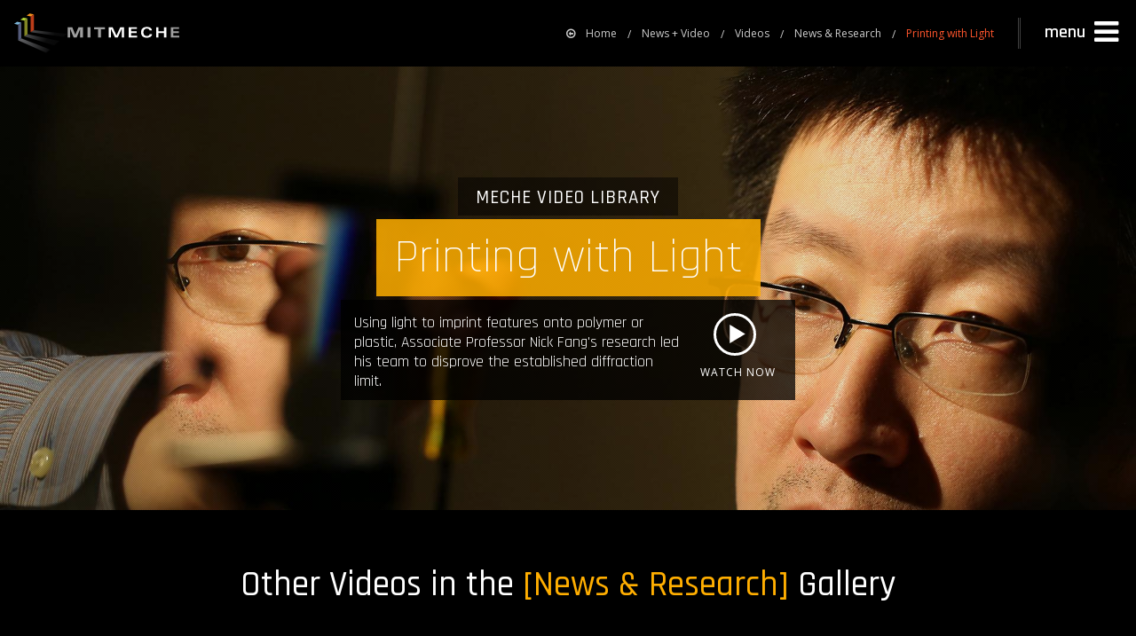

--- FILE ---
content_type: text/html; charset=utf-8
request_url: https://meche.mit.edu/news-media/video/954/506
body_size: 14372
content:
<!DOCTYPE html>
<!--[if lt IE 7]>      <html class="no-js lt-ie9 lt-ie8 lt-ie7"> <![endif]-->
<!--[if IE 7]>         <html class="no-js lt-ie9 lt-ie8"> <![endif]-->
<!--[if IE 8]>         <html class="no-js lt-ie9"> <![endif]-->
<!--[if gt IE 8]><!--> <html class="no-js"> <!--<![endif]-->
    <head>
        <meta charset="utf-8">
        <meta http-equiv="X-UA-Compatible" content="IE=edge,chrome=1">
        <title>Video Library | MIT Department of Mechanical Engineering</title>
        <meta name="description" content="MIT's Department of Mechanical Engineering (MechE) offers a world-class education that combines thorough analysis with hands-on discovery. One of the original six courses offered when MIT was founded, MechE faculty and students conduct research that pushes boundaries and provides creative solutions for the world's problems.">
        <meta name="viewport" content="width=device-width, initial-scale=1, maximum-scale=1, minimum-scale=1">
        <!--[if lt IE 9]>
            <link href='http://fonts.googleapis.com/css?family=Rajdhani:300' rel='stylesheet' type='text/css' data-norem>
            <link href='http://fonts.googleapis.com/css?family=Rajdhani:400' rel='stylesheet' type='text/css' data-norem>
            <link href='http://fonts.googleapis.com/css?family=Rajdhani:500' rel='stylesheet' type='text/css' data-norem>
            <link href='http://fonts.googleapis.com/css?family=Rajdhani:600' rel='stylesheet' type='text/css' data-norem>
            <link href='http://fonts.googleapis.com/css?family=Rajdhani:700' rel='stylesheet' type='text/css' data-norem>
            <link href='http://fonts.googleapis.com/css?family=Rajdhani:300' rel='stylesheet' type='text/css' data-norem>
            <link href='http://fonts.googleapis.com/css?family=Rajdhani:300italic' rel='stylesheet' type='text/css' data-norem>
            <link href='http://fonts.googleapis.com/css?family=Rajdhani:400' rel='stylesheet' type='text/css' data-norem>
            <link href='http://fonts.googleapis.com/css?family=Rajdhani:400italic' rel='stylesheet' type='text/css' data-norem>
            <link href='http://fonts.googleapis.com/css?family=Rajdhani:600' rel='stylesheet' type='text/css' data-norem>
            <link href='http://fonts.googleapis.com/css?family=Rajdhani:600italic' rel='stylesheet' type='text/css' data-norem>
            <link href='http://fonts.googleapis.com/css?family=Rajdhani:700' rel='stylesheet' type='text/css' data-norem>
            <link href='http://fonts.googleapis.com/css?family=Rajdhani:700italic' rel='stylesheet' type='text/css' data-norem>
        <![endif]-->

        <meta http-equiv="Content-Type" content="text/html; charset=utf-8" />
<meta name="Generator" content="Drupal 7 (http://drupal.org)" />
<meta name="format-detection" content="telephone=no"/><link rel="shortcut icon" href="https://meche.mit.edu/sites/all/themes/mit_meche/favicon.ico" type="image/vnd.microsoft.icon" />
        <link type="text/css" rel="stylesheet" href="https://meche.mit.edu/sites/default/files/css/css_xE-rWrJf-fncB6ztZfd2huxqgxu4WO-qwma6Xer30m4.css" media="all" />
<link type="text/css" rel="stylesheet" href="https://meche.mit.edu/sites/default/files/css/css_yqfEEn3F5mXOC0UUFM4YKvpmMs9qQxvb1Jy9f6FVT5Y.css" media="all" />
<link type="text/css" rel="stylesheet" href="https://meche.mit.edu/sites/default/files/css/css_bkaHJEIUqOcChQ9o7v9Fivzf8IicL3bE7sHjm-3yZBI.css" media="all" />
        <script type="text/javascript" src="https://meche.mit.edu/sites/default/files/js/js_YD9ro0PAqY25gGWrTki6TjRUG8TdokmmxjfqpNNfzVU.js"></script>
<script type="text/javascript" src="https://meche.mit.edu/sites/default/files/js/js_rsGiM5M1ffe6EhN-RnhM5f3pDyJ8ZAPFJNKpfjtepLk.js"></script>
<script type="text/javascript">
<!--//--><![CDATA[//><!--
(function(i,s,o,g,r,a,m){i["GoogleAnalyticsObject"]=r;i[r]=i[r]||function(){(i[r].q=i[r].q||[]).push(arguments)},i[r].l=1*new Date();a=s.createElement(o),m=s.getElementsByTagName(o)[0];a.async=1;a.src=g;m.parentNode.insertBefore(a,m)})(window,document,"script","https://www.google-analytics.com/analytics.js","ga");ga("create", "UA-2242837-1", {"cookieDomain":"auto"});ga("set", "anonymizeIp", true);ga('create', 'UA-1592615-30',{'name':'mitsitewide'});ga("send", "pageview");ga('mitsitewide.send','pageview');
//--><!]]>
</script>
<script type="text/javascript" src="https://meche.mit.edu/sites/default/files/js/js_uVZxTz_aN3L7bgFGkqfygEck8aPPFnm3VAGf9QBBomY.js"></script>
<script type="text/javascript">
<!--//--><![CDATA[//><!--
jQuery.extend(Drupal.settings, {"basePath":"\/","pathPrefix":"","setHasJsCookie":0,"ajaxPageState":{"theme":"mit_meche","theme_token":"fvowfpp1OWLRkQQr_N1qOxYiSW6-uCmqVTJNEhUi_xU","js":{"misc\/jquery.js":1,"misc\/jquery-extend-3.4.0.js":1,"misc\/jquery-html-prefilter-3.5.0-backport.js":1,"misc\/jquery.once.js":1,"misc\/drupal.js":1,"sites\/all\/modules\/contrib\/google_analytics\/googleanalytics.js":1,"0":1,"sites\/all\/themes\/mit_meche\/js\/vendor\/video.js":1,"sites\/all\/themes\/mit_meche\/js\/vendor\/video.youtube.js":1,"sites\/all\/themes\/mit_meche\/js\/modernizr.prod.min.js":1},"css":{"modules\/system\/system.base.css":1,"modules\/system\/system.menus.css":1,"modules\/system\/system.messages.css":1,"modules\/system\/system.theme.css":1,"sites\/all\/modules\/contrib\/calendar\/css\/calendar_multiday.css":1,"modules\/comment\/comment.css":1,"sites\/all\/modules\/contrib\/date\/date_api\/date.css":1,"sites\/all\/modules\/contrib\/date\/date_popup\/themes\/datepicker.1.7.css":1,"modules\/field\/theme\/field.css":1,"modules\/node\/node.css":1,"modules\/user\/user.css":1,"sites\/all\/modules\/contrib\/views\/css\/views.css":1,"sites\/all\/modules\/contrib\/media\/modules\/media_wysiwyg\/css\/media_wysiwyg.base.css":1,"sites\/all\/modules\/contrib\/ctools\/css\/ctools.css":1,"sites\/all\/modules\/contrib\/shib_auth\/shib_auth.css":1,"modules\/search\/search.css":1,"sites\/all\/themes\/mit_meche\/css\/foundation.min.css":1,"sites\/all\/themes\/mit_meche\/css\/style.css":1,"sites\/all\/themes\/mit_meche\/css\/tablesaw.stackonly.css":1,"sites\/all\/themes\/mit_meche\/css\/video-js.css":1,"sites\/all\/themes\/mit_meche\/css\/vjs-sublime-skin.css":1,"https:\/\/cdnjs.cloudflare.com\/ajax\/libs\/jquery-modal\/0.9.1\/jquery.modal.min.css":1,"sites\/all\/themes\/mit_meche\/css\/extra.css":1}},"urlIsAjaxTrusted":{"\/news-media\/video\/954\/506":true},"googleanalytics":{"trackOutbound":1,"trackMailto":1,"trackDownload":1,"trackDownloadExtensions":"7z|aac|arc|arj|asf|asx|avi|bin|csv|doc(x|m)?|dot(x|m)?|exe|flv|gif|gz|gzip|hqx|jar|jpe?g|js|mp(2|3|4|e?g)|mov(ie)?|msi|msp|pdf|phps|png|ppt(x|m)?|pot(x|m)?|pps(x|m)?|ppam|sld(x|m)?|thmx|qtm?|ra(m|r)?|sea|sit|tar|tgz|torrent|txt|wav|wma|wmv|wpd|xls(x|m|b)?|xlt(x|m)|xlam|xml|z|zip"}});
//--><!]]>
</script>

        <!-- Inlined Modernizr extensions to prevent delayed position jump ( Must be after Modernizr load ) -->
        <script>
            ;(function(Modernizr, window) {
                Modernizr.addTest('positionfixed', function () {
                    var test  = document.createElement('div'),
                        control = test.cloneNode(false),
                            fake = false,
                            root = document.body || (function () {
                            fake = true;
                            return document.documentElement.appendChild(document.createElement('body'));
                        }());

                    var oldCssText = root.style.cssText;
                    root.style.cssText = 'padding:0;margin:0';
                    test.style.cssText = 'position:fixed;top:42px';
                    root.appendChild(test);
                    root.appendChild(control);
               
                    var ret = test.offsetTop !== control.offsetTop;
               
                    root.removeChild(test);
                    root.removeChild(control);
                    root.style.cssText = oldCssText;
               
                    if (fake) {
                        document.documentElement.removeChild(root);
                    }
               
                    return ret;
                });
                
                Modernizr.addTest('iospositionfixed', function () {
                    var test  = document.createElement('div'),
                        ret,
                        fake = false,
                        root = document.body || (function () {
                            fake = true;
                            return document.documentElement.appendChild(document.createElement('body'));
                        }());
                    
                    if (typeof document.body.scrollIntoViewIfNeeded === 'function') {
                    
                        var oldCssText = root.style.cssText,
                            testScrollTop = 20,
                            originalScrollTop = window.pageYOffset;

                        root.appendChild(test);

                        test.style.cssText = 'position:fixed;top:0px;height:10px;';

                        root.style.height="3000px";
                        
                        /* avoided hoisting for clarity */
                        var testScroll = function() {
                            if (ret === undefined) {
                                test.scrollIntoViewIfNeeded();
                                if (window.pageYOffset === testScrollTop) {
                                    ret = true;
                                } else {
                                    ret = false;
                                }
                            }
                            window.removeEventListener('scroll', testScroll, false);
                        }

                        try {
                        window.addEventListener('scroll', testScrollTop, false);
                        }
                        catch(err) {
                        //      
                        }
                        
                        window.setTimeout(testScroll, 20); // ios 4 does'nt publish the scroll event on scrollto
                        window.scrollTo(0, testScrollTop);
                        testScroll();

                        root.removeChild(test);
                        root.style.cssText = oldCssText;
                        window.scrollTo(0, originalScrollTop);

                    } else {
                        ret = Modernizr.positionfixed; // firefox and IE doesnt have document.body.scrollIntoViewIfNeeded, so we test with the original modernizr test
                    }
                        
                    if (fake) {
                        document.documentElement.removeChild(root);
                    }

                    return ret;
                });
            })(Modernizr, window);
        </script>

        <!-- Inlined loading of web fonts to prevent FOUT -->
        <script src="//ajax.googleapis.com/ajax/libs/webfont/1.4.7/webfont.js"></script>

        <!-- New handler for font load so MecheController can be initialized once fonts are available -->
        <script>
            (function() {

                var controllerUpdated = false;
                var wait;

                function updateControllerFonts() {
                    
                    if(typeof MecheController != "undefined") {
                        clearInterval(wait);
                        MecheController.initWithFonts();
                        
                    }
                }

                function onFontsLoaded() {
                   
                    if(typeof MecheController != "undefined") {
                        MecheController.initWithFonts();
                    } else {
                        wait = setInterval(updateControllerFonts, 50);
                    }
                }
                // load fonts
                window.WebFontConfig
                WebFont.load( {

                        google: {
                                families: ['Open Sans:300italic,400italic,600italic,700italic,800italic,400,300,600,700', 'Rajdhani:300,400,500,600,700']
                        },
                        active : onFontsLoaded,
                        loading : function() {
                                
                        },
                        timeout : 5000

                });
            })();
            
        </script>

        <!-- Google tag (gtag.js) --> 
        <script async src="https://www.googletagmanager.com/gtag/js?id=G-2WL6C2YWCR"></script>
        <script> window.dataLayer = window.dataLayer || []; 
                 function gtag(){dataLayer.push(arguments);} 
                 gtag('js', new Date()); 
                 gtag('config', 'G-2WL6C2YWCR');
        </script>
        

        <title>Video Library | MIT Department of Mechanical Engineering</title>
    </head>
<body class="html not-front not-logged-in no-sidebars page-news-media page-news-media-video page-news-media-video- page-news-media-video-954 page-news-media-video- page-news-media-video-506 news-media video-gallery" >
      <div class="app-outer-wrap">
      <div class="app-inner-wrap">
      <a href="#" class="screen-btn exit-off-canvas">close menu</a>
        <div class="region region-navigation">
    <div id="block-block-1" class="block block-block">

    
  <div class="content">
    <aside class="off-canvas-menu">
    <div class="nav-wrap">
        <div class="main-nav-wrap nano-wrap">
            <nav id="main-menu" class="main-nav nano-content overthrow" role="navigation" aria-label="main">
                <div class="main-nav-top">
                      <a href="https://meche.mit.edu/internal-resources" class="resources-btn"><span class="fa fa-lock"></span><span>Internal Resources</span><span class="fa fa-chevron-right"></span></a>
                    <!-- NOTE | CHANGE on 10/08/15
                         - - - - - - - - - - - - -
                         Added <span class="visually-hidden">Close Menu</span> and aria-hidden="true" to the icon
                    -->
                    <a href="#exit-menu" class="close-btn exit-off-canvas" role="button" title="close side navigation">
                        <span class="fa fa-close"></span>
                        <span class="visually-hidden">Close Menu</span>
                    </a>
                </div>

                <div class="main-nav-core">
                    <div class="search-bar" role="search">
                        <form class="search-form" action="/news-media/video/954/506" method="post" id="search-form" accept-charset="UTF-8"><div><div class="container-inline form-wrapper" id="edit-basic"><div class="form-item form-type-textfield form-item-keys">
  <input placeholder="Search" type="text" id="edit-keys" name="keys" value="" size="20" maxlength="255" class="form-text" />
</div>
<input type="submit" id="edit-submit" name="op" value="Search" class="form-submit" /><input type="hidden" name="get" value="[]" />
<button type="submit"><i class="fa fa-search"></i></button></div><input type="hidden" name="form_build_id" value="form-mkja7-1ex22sSdS_6W4iwAJ9PcPprA0eW8YiWMfdwqY" />
<input type="hidden" name="form_id" value="apachesolr_search_custom_page_search_form_menu" />
</div></form>                    </div>
                    <hr class="meche-dots" />
                    <!-- NOTE | CHANGE on 10/08/15
                         - - - - - - - - - - - - -
                         Added <span class="visually-hidden">...</span> to the icon button icons for
                         each of the items that have a secondary navigation panel to support screen readers
                    -->
                    
                    <div role="region" aria-label="menu">
                        <ul class="main-nav-items special">

                           <li class="main-nav-item education" data-subnav="about">
                                
                                <h2 class="main-nav-item">
                                    <a href="/about" class="main-nav-item-link">
                                        <span class="main-nav-item-title">About</span>
                                        <span class="main-nav-item-detail">Who we are</span>
                                    </a>
                                </h2>
                                <a href="1" class="main-nav-item-more-btn" aria-haspopup="true" aria-owns="about-nav">
                                    <i class="fa fa-chevron-right" aria-hidden="true"></i>
                                    <span class="visually-hidden">See About Menu</span>
                                </a>
                            </li>
                            <li class="meche-dots" aria-hidden="true"></li>


                            <li class="main-nav-item impact" data-subnav="impact">
                                
                                <h2 class="main-nav-item">
                                    <a href="/impact" class="main-nav-item-link">
                                        <span class="main-nav-item-title">Impact</span>
                                        <span class="main-nav-item-detail">World-Changing Engineering</span>
                                    </a>
                                </h2>
                                <a href="1" class="main-nav-item-more-btn" aria-haspopup="true" aria-owns="impact-nav">
                                    <i class="fa fa-chevron-right" aria-hidden="true"></i>
                                    <span class="visually-hidden">See Impact Menu</span>
                                </a>
                            </li>
                            <li class="meche-dots" aria-hidden="true"></li>
                            <li class="main-nav-item research" data-subnav="research">
                                <h2 class="main-nav-item">
                                    <a class="main-nav-item-link" href="/research">
                                        <span class="main-nav-item-title">Research</span>
                                        <span class="main-nav-item-detail">Focus Areas and Labs</span>
                                    </a>
                                </h2>
    
                                <a href="2" class="main-nav-item-more-btn" aria-haspopup="true" aria-owns="research-nav">
                                    <i class="fa fa-chevron-right" aria-hidden="true"></i>
                                    <span class="visually-hidden">See Research Menu</span>
                                </a>
                            </li>
                            <li class="meche-dots" aria-hidden="true"></li>
                            <li class="main-nav-item people" data-subnav="people">
                                <h2 class="main-nav-item">
                                    <a class="main-nav-item-link" href="/people">
                                        <span class="main-nav-item-title">People</span>
                                        <span class="main-nav-item-detail">Faculty and Staff</span>
                                    </a>
                                </h2>
                                <a href="3" class="main-nav-item-more-btn" aria-haspopup="true" aria-owns="people-nav">
                                    <i class="fa fa-chevron-right" aria-hidden="true"></i>
                                    <span class="visually-hidden">See People Submenu</span>
                                </a>
                            </li>
                            <li class="meche-dots"></li>
                            <li class="main-nav-item education" data-subnav="education">
                                <h2 class="main-nav-item">
                                    <a class="main-nav-item-link" href="/education">
                                        <span class="main-nav-item-title">Education</span>
                                        <span class="main-nav-item-detail">Degree Programs and Classes</span>
                                    </a>
                                </h2>
                                
                                <a href="4" class="main-nav-item-more-btn" aria-haspopup="true" aria-owns="education-nav">
                                    <i class="fa fa-chevron-right" aria-hidden="true"></i>
                                    <span class="visually-hidden">See Education Menu</span>
                                </a>
                            </li>
                            <li class="meche-dots"></li>
                            <li class="main-nav-item news-and-media" data-subnav="news-media">
                                <h2 class="main-nav-item">
                                    <a class="main-nav-item-link" href="/news-media">
                                        <span class="main-nav-item-title">News &amp; Video</span>
                                        <span class="main-nav-item-detail">News, Press, Video and Photos</span>
                                    </a>
                                </h2>
                                <a href="4" class="main-nav-item-more-btn" aria-haspopup="true" aria-owns="news-media-nav">
                                    <i aria-hidden="true" class="fa fa-chevron-right"></i>
                                    <span class="visually-hidden">See news and media menu</span>
                                </a>
                            </li>
                        </ul>
                    </div>
                   <h2 class="support-meche-item"><a class="support-meche main-nav-item-faculty-openings" href="/faculty-positions">MechE Faculty Openings</a></h2>
                   <ul class="main-nav-items">
                           <li class="main-nav-item"><h2><a class="main-nav-item-link" href="/events-calendar">Calendar &amp; Events</a></h2></li>
                   </ul>
       
                   <h2 class="support-meche-item"><a class="support-meche main-nav-item-app-link" href="/how-apply">Apply to MIT MechE</a></h2>
                </div>
            </nav>
        </div>

        
        <div class="sub-nav-wrap nano-wrap">
            <div class="nano-content overthrow"><!-- *** NEW NODE *** -->
                <div class="sub-nav-top">
                    <a href="#main-menu" class="btn-main-menu"><span class="fa fa-chevron-left"></span><span class="btn-label">Back</span></a>
                    <a href="#close-menu" class="close-btn exit-off-canvas" role="button" title="close side navigation">
                        <span class="fa fa-close"></span>
                        <span class="visually-hidden">Close Menu</span>
                    </a>
                </div>
                <div role="region" aria-label="submenu">

                  <nav id="about-nav" class="sub-nav-group about" role="navigation" aria-label="about items">
                        <div class="sub-nav-header">
                            <a href="/about">
                                <span>About</span>
                            </a>
                        </div>
                        <!--<hr class="meche-dots" />-->
                        <ul class="sub-nav-items">
                            <li class="sub-nav-item"><a class="sub-nav-item-link" href="/meche-history-and-timeline">History</a></li>
                            <li class="sub-nav-item"><a class="sub-nav-item-link" href="/community">Community Excellence</a></li>
                            <li class="sub-nav-item"><a class="sub-nav-item-link" href="/ethics">Ethics and Integrity</a></li>
<!--
                            <li class="sub-nav-item"><a class="sub-nav-item-link" href="/sites/default/files/2018-Strategic-Plan.pdf">Strategic Plan (PDF)</a></li>

                            <li class="sub-nav-item"><a class="sub-nav-item-link" href="/faculty-positions">Faculty Openings</a></li>
-->
                            <li class="sub-nav-item"><a class="sub-nav-item-link" href="/alumni">Alumni</a></li>
                            <li class="sub-nav-item"><a class="sub-nav-item-link" href="https://giving.mit.edu/explore/schools/engineering/meche">Support MechE</a></li>
                            <li class="sub-nav-item"><a class="sub-nav-item-link" href="/contact">Contact Us</a></li>
                        </ul> 
                    </nav>


                    <nav id="impact-nav" class="sub-nav-group impact" role="navigation" aria-label="impact items">
                        <div class="sub-nav-header">
                            <a href="/impact">
                                <span>Impact</span>
                            </a>
                        </div>
                        <!--<hr class="meche-dots" />-->
                        <ul class="sub-nav-items">
                            <li class="sub-nav-item"><a class="sub-nav-item-link" href="/impact/health">Health</a></li>
                            <li class="sub-nav-item"><a class="sub-nav-item-link" href="/impact/environment">Environment</a></li>
                            <li class="sub-nav-item"><a class="sub-nav-item-link" href="/impact/innovation">Innovation</a></li>
                            <li class="sub-nav-item"><a class="sub-nav-item-link" href="/impact/energy">Energy</a></li>
                            <li class="sub-nav-item"><a class="sub-nav-item-link" href="/impact/security">Security</a></li>
                        </ul> 
                    </nav>
                    <nav id="research-nav" class="sub-nav-group research" role="navigation" aria-label="research items">
                        <div class="sub-nav-header">
                            <a href="/research">
                                <span>Research</span>
                            </a>
                        </div>
                        <!--<hr class="meche-dots" />-->
                        <ul class="sub-nav-items">
                            <li class="sub-nav-item"><a class="sub-nav-item-link" href="/research/mechanics">Mechanics</a></li>
                            <li class="sub-nav-item"><a class="sub-nav-item-link" href="/research/design">Design</a></li>
                            <li class="sub-nav-item"><a class="sub-nav-item-link" href="/research/controls">Controls</a></li>
                            <li class="sub-nav-item"><a class="sub-nav-item-link" href="/research/energy">Energy</a></li>
                            <li class="sub-nav-item"><a class="sub-nav-item-link" href="/research/ocean">Ocean</a></li>
                            <li class="sub-nav-item"><a class="sub-nav-item-link" href="/research/bioengineering">Bio</a></li>
                            <li class="sub-nav-item"><a class="sub-nav-item-link" href="/research/nano">Micro + Nano</a></li>
                        </ul> 
                    </nav>
                    <nav id="people-nav" class="sub-nav-group people" role="navigation" aria-label="people">
                        <div class="sub-nav-header">
                            <a href="/people">
                                <span>People</span>
                            </a>
                        </div>
                        <!--<hr class="meche-dots" />-->
                        <ul class="sub-nav-items">
                            <li class="sub-nav-item"><a class="sub-nav-item-link" href="/people?">Faculty</a></li>
                            <li class="sub-nav-item"><a class="sub-nav-item-link" href="/people/emeritus">Faculty Emeritus</a></li>
                            <li class="sub-nav-item"><a class="sub-nav-item-link" href="/people/staff-listing?field_staff_role_tid[]=46">Research Staff</a></li>
                            <li class="sub-nav-item"><a class="sub-nav-item-link" href="/people/staff-listing?field_staff_role_tid[]=55">Post Docs</a></li>
                            <li class="sub-nav-item"><a class="sub-nav-item-link" href="/people/staff-listing?field_staff_role_tid[]=47">Teaching Staff</a></li>
                            <li class="sub-nav-item"><a class="sub-nav-item-link" href="/people/staff-listing?field_staff_role_tid[]=43">Admin Staff</a></li>
                            <li class="sub-nav-item"><a class="sub-nav-item-link" href="/people/staff-listing?field_staff_role_tid[]=44">Support Staff</a></li>
                            <li class="sub-nav-item"><a class="sub-nav-item-link" href="/people/all">Full Directory</a></li>
                        </ul> 
                    </nav>
                    <nav id="education-nav" class="sub-nav-group education" role="navigation" aria-label="education">
                        <div class="sub-nav-header">
                            <a href="/education">
                                <span>Education</span>
                            </a>
                        </div>
                        <!--<hr class="meche-dots" />-->
                        <ul class="sub-nav-items">
                            <li class="sub-nav-item"><a class="sub-nav-item-link" href="/featured-classes">Class Offerings</a></li>
                            <li class="sub-nav-item"><a class="sub-nav-item-link" href="/education/prospective-students">Prospective Students</a></li>
                            <li class="sub-nav-item"><a class="sub-nav-item-link" href="/education/undergraduate">Undergraduate</a></li>
                            <li class="sub-nav-item"><a class="sub-nav-item-link" href="/education/graduate">Graduate</a></li>
                            <li class="sub-nav-item"><a class="sub-nav-item-link" href="/education/post-doc">Post-Doc</a></li>
                           <li class="sub-nav-item"><a class="sub-nav-item-link" href="/careers">Careers</a></li>
                 <!-- removed 9/1/2000 per JF request
                            <li class="sub-nav-item"><a class="sub-nav-item-link" href="/education/professional">Professional Education</a></li>
                            <li class="sub-nav-item"><a class="sub-nav-item-link" href="/education/meche-summer-x">MechE Summer X</a></li>
                 -->
                        </ul> 
                    </nav>
                    <nav id="culture-nav" class="sub-nav-group culture" role="navigation" aria-label="culture">
                        <div class="sub-nav-header">
                            <a href="/culture">
                                <span>Culture</span>
                            </a>
                        </div>
                        <hr class="meche-dots" />
                    </nav>
                    <nav id="news-nav" class="sub-nav-group news-media" role="navigation" aria-label="news and media">
                        <div class="sub-nav-header">
                            <a href="/news-media">
                                <span>News + Video</span>
                            </a>
                        </div>
                        <!--<hr class="meche-dots" />-->
                        <ul class="sub-nav-items">
                            <li class="sub-nav-item"><a class="sub-nav-item-link" href="/news-media/news">Press</a></li>
                            <li class="sub-nav-item"><a class="sub-nav-item-link" href="/news-media/video/">Video Galleries</a></li>
                            <li class="sub-nav-item"><a class="sub-nav-item-link" href="/news-media/image-gallery/906">Photo Galleries</a></li>
                            <li class="sub-nav-item"><a class="sub-nav-item-link" href="/magazine">Magazine</a></li>
<!--
                            <li class="sub-nav-item"><a class="sub-nav-item-link" href="/international-colloquia-thermal-innovations">Colloquia</a></li>
-->
                        </ul> 
                    </nav>
                </div>
            </div><!-- *** NEW NODE ( CLOSING TAG ) *** -->
        </div>
    </div>
</aside>  </div>
</div>
  </div>

      <div class="fluid">
          <div class="hbar hbar-alert clearfix hide"><a href="#" class="small message"><i> ••• </i>Lorem ipsum dolor sit amet. Lorem ipsum.</a><a class="btn-close">Close Alert</a></div>
      </div>
      <div class="hbar hbar-nav-main fixed" role="region" aria-label="navigation bar">
          <a href="/" class="nav-bar-logo">MIT MechE</a>
          <div id="vr-btn" class="btn-container">
            <a class="btn btn-primary blue centered" style="margin-top:0px; background-color:#ef0166; padding-top: 0px; padding-bottom: 0px; min-width:0px; min-height: 0px; width: -moz-max-content; width: -webkit-max-content; width: max-content;" href="/meche-covid-19-resources">MechE Covid-19 Resources <i class="fa fa-arrow-circle-right"></i></a>
          </div>
          <nav class='breadcrumbs' role='menubar' aria-label='breadcrumbs'>
    <li class='home' role='menuitem'><a href='/'><i class='fa fa-arrow-circle-o-left'></i>Home</a></li><li role='menuitem'><a href='/news-media'>News + Video</a></li><li role='menuitem'><a href='/news-media/video'>Videos</a></li><li role='menuitem' ><a href='/gallery/display/954'>News & Research</a></li><li role='menuitem' class='current'><a href='#'>Printing with Light</a></li></nav>          <a href="#main-menu" class="btn-side-menu right-off-canvas-toggle" role="button" aria-expanded="false" aria-controls="main-nav-side-menu"><span>menu</span><i class="fa fa-2x fa-navicon"></i></a>
      </div>
        <!-- ************  C O N T E N T  ************ -->
            <section id='previewer' class='panel-block gray-block layer vid-gallery-previewer' data-expanded='false'>
      <div class='vid-gallery-hero-wrapper'>
        <div class='vid-playing-label yellow hide'>
          <p>
            <span class='current-label'>Current Video: </span><span class='vid-title-label'>Printing with Light</span>
          </p>
        </div>
        <div class='vid-player-wrapper hide'>
          <div class='video-player'>
              <video id='gallery-player' src='' class='video-js vjs-default-skin flex-video widescreen vimeo' 
              controls preload='auto' width='auto' height='auto' data-video='//www.youtube.com/embed/E3AdR9Pt_Jo' 
              data-poster='https://meche.mit.edu/sites/default/files/styles/full_video_poster/public/gallery/NickFang%20HD_0.JPG?itok=g1Je-Nqj'></video>
          </div>
        </div>
        <div class='vid-poster-wrapper'>
          <div class='vid-poster-image'>
            <div class='mesh-bg light'></div>
            <img class='bg-img bg-width' src='https://meche.mit.edu/sites/default/files/styles/full_video_poster/public/gallery/NickFang%20HD_0.JPG?itok=g1Je-Nqj' alt='Printing with Light' />
          </div>
          <div class='bg-img-content vc-parent center middle'>
            <div class='vc-child'>
                <h1 class='headline-page-label'><span class='black-sheer'>MechE Video Library</span></h1>
                <h2 class='headline bar video-label'><span class='yellow-sheer'>Printing with Light</span></h2>
                <div class='headline-caption-group clearfix'>
                  <p class='headline-caption'>
                    Using light to imprint features onto polymer or plastic, Associate Professor Nick Fang's research led his team to disprove the established diffraction limit.
                  </p>
                  <a href='#' class='caption-btn play-btn'>
                      <div class='caption-label clearfix'>
                          <span class='icon icon-watch' aria-ignore='true'></span>
                          <span class='caption-cta'>Watch Now</span>
                      </div>
                  </a>
                </div>
            </div>
          </div>
        </div>
      </div>
      <div class='vid-gallery-hero-details hide'>
        <div class='vid-caption yellow'>
          <div class='row'>
            <span class='current-label'>Currently Playing:</span>
            <span class='vid-title-label'>Printing with Light</span>
            <hr class='meche-dots pad-both-small' />
              <p>Using light to imprint features onto polymer or plastic, Associate Professor Nick Fang's research led his team to disprove the established diffraction limit, proving for the first time that it is possible to print sub-wavelength features one-hundredth the thickness of a human hair. His discovery allows manufacturers to imprint finer features into items such as DVDs to significantly improve storage capabilities, or to probe the traffic of protein or DNA.</p>
          </div>
        </div>
      </div>
  </section><section class='fluid panel-block gallery-videos layer'>
      <div class='row header-block block-intro'>
          <div class='column small-12'>
              <h3 class='align-c xlarge'>Other Videos in the <span class='gallery-name'>[News & Research]</span> Gallery</h3>
              <p class='align-c'></p>
          </div>
      </div>
      <div class='row gallery-set' data-equalizer data-collapse-group data-collapse-default-items='6'  data-controlled-by='#video-main-controls'><div class='column small-6 medium-4 ' data-collapse-item>
              <div class='video-thumb-block clearfix'>
                  <a class='img-container' href='/news-media/video/954/2477'>
                    <i class='play-icon md centered'></i>
                    <img src='https://meche.mit.edu/sites/default/files/styles/three_thirty/public/gallery/Seabed%20Mining_1920.jpg?itok=JVNr1eZw'alt='Mining the Deep Sea' />
                  </a>
                  <div class='video-thumb-block-details'>
                    <div data-equalizer-watch>
                        <a href='/news-media/video/954/2477'><span>Mining the Deep Sea</span></a>
                        <p>Mining minerals found 15,000 feet below sea level could help secure a low-carbon future, but at what cost? Researchers including Thomas Peacock, professor of mechanical engineering at MIT, are racing to understand the environmental impact of deep-sea mining.</p>
                    </div>
                  </div>
              </div>
          </div><div class='column small-6 medium-4 ' data-collapse-item>
              <div class='video-thumb-block clearfix'>
                  <a class='img-container' href='/news-media/video/954/964'>
                    <i class='play-icon md centered'></i>
                    <img src='https://meche.mit.edu/sites/default/files/styles/three_thirty/public/gallery/Fog%20drip%20HD..jpg?itok=EWuQWdtG'alt='Harvesting Fresh Water from Fog' />
                  </a>
                  <div class='video-thumb-block-details'>
                    <div data-equalizer-watch>
                        <a href='/news-media/video/954/964'><span>Harvesting Fresh Water from Fog</span></a>
                        <p>Professor Gareth McKinley, working with colleagues at the Pontificial University of Chile, are harvesting potable water from the coastal fog that forms along one of the driest regions on earth. </p>
                    </div>
                  </div>
              </div>
          </div><div class='column small-6 medium-4 ' data-collapse-item>
              <div class='video-thumb-block clearfix'>
                  <a class='img-container' href='/news-media/video/954/965'>
                    <i class='play-icon md centered'></i>
                    <img src='https://meche.mit.edu/sites/default/files/styles/three_thirty/public/gallery/Wang%20HD_0.jpg?itok=eC4WwXGZ'alt='Harnessing the Full Potential of the Sun' />
                  </a>
                  <div class='video-thumb-block-details'>
                    <div data-equalizer-watch>
                        <a href='/news-media/video/954/965'><span>Harnessing the Full Potential of the Sun</span></a>
                        <p>MechE researchers, led by Associate Professor Evelyn Wang, have developed a solar thermophotovoltaic device that experimentally demonstrates a three-fold increase in energy conversion efficiency.</p>
                    </div>
                  </div>
              </div>
          </div><div class='column small-6 medium-4 ' data-collapse-item>
              <div class='video-thumb-block clearfix'>
                  <a class='img-container' href='/news-media/video/954/1468'>
                    <i class='play-icon md centered'></i>
                    <img src='https://meche.mit.edu/sites/default/files/styles/three_thirty/public/gallery/Cullen%20still.jpg?itok=qO1UpR3I'alt='Bacteria: The Good and the Bad ' />
                  </a>
                  <div class='video-thumb-block-details'>
                    <div data-equalizer-watch>
                        <a href='/news-media/video/954/1468'><span>Bacteria: The Good and the Bad </span></a>
                        <p>Associate Professor Cullen Buie researches a novel method to quickly sort and identify the various strains of bacteria.</p>
                    </div>
                  </div>
              </div>
          </div><div class='column small-6 medium-4 ' data-collapse-item>
              <div class='video-thumb-block clearfix'>
                  <a class='img-container' href='/news-media/video/954/2442'>
                    <i class='play-icon md centered'></i>
                    <img src='https://meche.mit.edu/sites/default/files/styles/three_thirty/public/gallery/Bio%20Adhesive2_1920.jpg?itok=qnHg4dla'alt='Sealing Wounds with Tape' />
                  </a>
                  <div class='video-thumb-block-details'>
                    <div data-equalizer-watch>
                        <a href='/news-media/video/954/2442'><span>Sealing Wounds with Tape</span></a>
                        <p>MIT engineers led by Associate Professor Xuanhe Zhao have designed a double-sided tape that can seal tissues in just five seconds. The tape could eventually replace surgical sutures, which don’t work well in all tissues and can cause complications in some patients.</p>
                    </div>
                  </div>
              </div>
          </div><div class='column small-6 medium-4 ' data-collapse-item>
              <div class='video-thumb-block clearfix'>
                  <a class='img-container' href='/news-media/video/954/2502'>
                    <i class='play-icon md centered'></i>
                    <img src='https://meche.mit.edu/sites/default/files/styles/three_thirty/public/gallery/Exfoliate%201920c.jpg?itok=6NdrHAs-'alt='Next Generation Electronics' />
                  </a>
                  <div class='video-thumb-block-details'>
                    <div data-equalizer-watch>
                        <a href='/news-media/video/954/2502'><span>Next Generation Electronics</span></a>
                        <p>Jeehwan Kim, associate professor of mechanical engineering at MIT, is using his background in materials science to build a physical neural network and produce cheap semiconductor wafers – technologies that could help bring the artificial intelligence power of super computers to handheld devices.

</p>
                    </div>
                  </div>
              </div>
          </div><div class='column small-6 medium-4 ' data-collapse-item>
              <div class='video-thumb-block clearfix'>
                  <a class='img-container' href='/news-media/video/954/2049'>
                    <i class='play-icon md centered'></i>
                    <img src='https://meche.mit.edu/sites/default/files/styles/three_thirty/public/gallery/Water%20from%20Air%201920.jpg?itok=g3tuO8zX'alt='Drinking Water From Thin Air' />
                  </a>
                  <div class='video-thumb-block-details'>
                    <div data-equalizer-watch>
                        <a href='/news-media/video/954/2049'><span>Drinking Water From Thin Air</span></a>
                        <p>A device developed by Evelyn Wang's team harvests clean drinking water from vapor in the air, even in the most arid conditions.</p>
                    </div>
                  </div>
              </div>
          </div><div class='column small-6 medium-4 ' data-collapse-item>
              <div class='video-thumb-block clearfix'>
                  <a class='img-container' href='/news-media/video/954/1987'>
                    <i class='play-icon md centered'></i>
                    <img src='https://meche.mit.edu/sites/default/files/styles/three_thirty/public/gallery/Kamrin%20tease%20image_1920.jpg?itok=y5TCaE_z'alt='The Nature of Sand' />
                  </a>
                  <div class='video-thumb-block-details'>
                    <div data-equalizer-watch>
                        <a href='/news-media/video/954/1987'><span>The Nature of Sand</span></a>
                        <p>Associate Professor Ken Kamrin’s model of granular material flow could impact how we interact with everything from sand and soil to pills and industrial materials.</p>
                    </div>
                  </div>
              </div>
          </div><div class='column small-6 medium-4 ' data-collapse-item>
              <div class='video-thumb-block clearfix'>
                  <a class='img-container' href='/news-media/video/954/1529'>
                    <i class='play-icon md centered'></i>
                    <img src='https://meche.mit.edu/sites/default/files/styles/three_thirty/public/gallery/India_MechE_04.JPG?itok=2XDOMgzI'alt='Water is Life' />
                  </a>
                  <div class='video-thumb-block-details'>
                    <div data-equalizer-watch>
                        <a href='/news-media/video/954/1529'><span>Water is Life</span></a>
                        <p>As overpopulation and lack of rainfall fuel a crisis-level need in rural India for affordable drinking water, PhD candidate Natasha Wright and Assistant Professor Amos Winter work to design a low-cost desalination system, guided by insight from their extensive in-the-field research.</p>
                    </div>
                  </div>
              </div>
          </div><div class='column small-6 medium-4 ' data-collapse-item>
              <div class='video-thumb-block clearfix'>
                  <a class='img-container' href='/news-media/video/954/960'>
                    <i class='play-icon md centered'></i>
                    <img src='https://meche.mit.edu/sites/default/files/styles/three_thirty/public/gallery/Rohit%20HD_0.jpg?itok=0ec2m7bA'alt='Engineering Fluids at the Nanoscale' />
                  </a>
                  <div class='video-thumb-block-details'>
                    <div data-equalizer-watch>
                        <a href='/news-media/video/954/960'><span>Engineering Fluids at the Nanoscale</span></a>
                        <p>Professor Rohit Karnik addresses real-world challenges with his micro- and nano-fluidics research, uncovering the unique behavior of fluid flow at the molecular level.</p>
                    </div>
                  </div>
              </div>
          </div><div class='column small-6 medium-4 ' data-collapse-item>
              <div class='video-thumb-block clearfix'>
                  <a class='img-container' href='/news-media/video/954/2230'>
                    <i class='play-icon md centered'></i>
                    <img src='https://meche.mit.edu/sites/default/files/styles/three_thirty/public/gallery/Thumbnail%201920.jpg?itok=x7LexXBf'alt='MIT Robot Learns How to Play Jenga' />
                  </a>
                  <div class='video-thumb-block-details'>
                    <div data-equalizer-watch>
                        <a href='/news-media/video/954/2230'><span>MIT Robot Learns How to Play Jenga</span></a>
                        <p>Using machine-learning and sensory hardware, Alberto Rodriguez, assistant professor of mechanical engineering and members of MIT's MCube lab, have developed a robot that is learning how to play the game Jenga®. The technology could be used in robots for manufacturing assembly lines.</p>
                    </div>
                  </div>
              </div>
          </div><div class='column small-6 medium-4 ' data-collapse-item>
              <div class='video-thumb-block clearfix'>
                  <a class='img-container' href='/news-media/video/954/959'>
                    <i class='play-icon md centered'></i>
                    <img src='https://meche.mit.edu/sites/default/files/styles/three_thirty/public/gallery/Olesnavage%20HD_0.jpg?itok=fkKmh5xN'alt='Designing the Next-Generation Prosthesis' />
                  </a>
                  <div class='video-thumb-block-details'>
                    <div data-equalizer-watch>
                        <a href='/news-media/video/954/959'><span>Designing the Next-Generation Prosthesis</span></a>
                        <p>MIT graduate student Katy Olesnavage redesigns the Jaipur Foot to create a high-value prosthesis at a low cost for those in need in developing countries.</p>
                    </div>
                  </div>
              </div>
          </div><div class='column small-6 medium-4 ' data-collapse-item>
              <div class='video-thumb-block clearfix'>
                  <a class='img-container' href='/news-media/video/954/973'>
                    <i class='play-icon md centered'></i>
                    <img src='https://meche.mit.edu/sites/default/files/styles/three_thirty/public/gallery/Folkers%20HD_0.JPG?itok=xgnk7C9E'alt='Mitigating the Impact of a Blowout Preventer Failure' />
                  </a>
                  <div class='video-thumb-block-details'>
                    <div data-equalizer-watch>
                        <a href='/news-media/video/954/973'><span>Mitigating the Impact of a Blowout Preventer Failure</span></a>
                        <p>PhD candidate Folkers E. Rojas researches how to mitigate the impact of a Blowout Preventer failure by using a continuous feed of an occluding medium into an uncontrolled well.</p>
                    </div>
                  </div>
              </div>
          </div><div class='column small-6 medium-4 ' data-collapse-item>
              <div class='video-thumb-block clearfix'>
                  <a class='img-container' href='/news-media/video/954/964'>
                    <i class='play-icon md centered'></i>
                    <img src='https://meche.mit.edu/sites/default/files/styles/three_thirty/public/gallery/Fog%20drip%20HD..jpg?itok=EWuQWdtG'alt='Harvesting Fresh Water from Fog' />
                  </a>
                  <div class='video-thumb-block-details'>
                    <div data-equalizer-watch>
                        <a href='/news-media/video/954/964'><span>Harvesting Fresh Water from Fog</span></a>
                        <p>Professor Gareth McKinley, working with colleagues at the Pontificial University of Chile, are harvesting potable water from the coastal fog that forms along one of the driest regions on earth. </p>
                    </div>
                  </div>
              </div>
          </div><div class='column small-6 medium-4 ' data-collapse-item>
              <div class='video-thumb-block clearfix'>
                  <a class='img-container' href='/news-media/video/954/966'>
                    <i class='play-icon md centered'></i>
                    <img src='https://meche.mit.edu/sites/default/files/styles/three_thirty/public/gallery/Pedro%20HD_0.jpg?itok=iiKtsQzW'alt='The Wonders of Thin Structures' />
                  </a>
                  <div class='video-thumb-block-details'>
                    <div data-equalizer-watch>
                        <a href='/news-media/video/954/966'><span>The Wonders of Thin Structures</span></a>
                        <p>Pedro Reis' work focuses on the mechanics of large deformations of thin structures, towards devising novel functionalities over a wide range of length scales, from the very small to the very large.</p>
                    </div>
                  </div>
              </div>
          </div><div class='column small-6 medium-4 ' data-collapse-item>
              <div class='video-thumb-block clearfix'>
                  <a class='img-container' href='/news-media/video/954/1323'>
                    <i class='play-icon md centered'></i>
                    <img src='https://meche.mit.edu/sites/default/files/styles/three_thirty/public/gallery/seal%20wisjers%201920%20_0.jpg?itok=qGG3TFVe'alt='Seal-whisker-inspired Sensing ' />
                  </a>
                  <div class='video-thumb-block-details'>
                    <div data-equalizer-watch>
                        <a href='/news-media/video/954/1323'><span>Seal-whisker-inspired Sensing </span></a>
                        <p>Dr. Heather Beem (PhD ’15) has designed a sensor that could be used by underwater robots to collect data on hydrothermal events or marine life.</p>
                    </div>
                  </div>
              </div>
          </div><div class='column small-6 medium-4 ' data-collapse-item>
              <div class='video-thumb-block clearfix'>
                  <a class='img-container' href='/news-media/video/954/1356'>
                    <i class='play-icon md centered'></i>
                    <img src='https://meche.mit.edu/sites/default/files/styles/three_thirty/public/gallery/Yanni%20Hero%20Image3.jpg?itok=lAGmPbcw'alt='Hope Regenerated' />
                  </a>
                  <div class='video-thumb-block-details'>
                    <div data-equalizer-watch>
                        <a href='/news-media/video/954/1356'><span>Hope Regenerated</span></a>
                        <p>A “failed experiment” became a life-saving discovery by MIT Professor Ioannis V. Yannas and his colleague Dr. John Burke when their search for a better way to treat severe burn victims led to the discovery of organ regeneration. </p>
                    </div>
                  </div>
              </div>
          </div><div class='column small-6 medium-4 ' data-collapse-item>
              <div class='video-thumb-block clearfix'>
                  <a class='img-container' href='/news-media/video/954/878'>
                    <i class='play-icon md centered'></i>
                    <img src='https://meche.mit.edu/sites/default/files/styles/three_thirty/public/gallery/Ioannis%20V.%20Yannas_0.jpg?itok=YbMu9M-c'alt='Ioannis Yannas Inducted into NIHF' />
                  </a>
                  <div class='video-thumb-block-details'>
                    <div data-equalizer-watch>
                        <a href='/news-media/video/954/878'><span>Ioannis Yannas Inducted into NIHF</span></a>
                        <p>Professor Ioannis V. Yannas is inducted into the National Inventors Hall of Fame, a small group of renowned inventors, for inventing “artificial” skin.</p>
                    </div>
                  </div>
              </div>
          </div><div class='column small-6 medium-4 end' data-collapse-item>
              <div class='video-thumb-block clearfix'>
                  <a class='img-container' href='/news-media/video/954/968'>
                    <i class='play-icon md centered'></i>
                    <img src='https://meche.mit.edu/sites/default/files/styles/three_thirty/public/gallery/Amos%20HD_0.jpg?itok=4zThhbc8'alt='Amos Winter Named "Innovator under 35"' />
                  </a>
                  <div class='video-thumb-block-details'>
                    <div data-equalizer-watch>
                        <a href='/news-media/video/954/968'><span>Amos Winter Named "Innovator under 35"</span></a>
                        <p>Assistant Professor Amos Winter is named by Technology Review as one of "35 innovators under 35" in 2013. His research group develops disruptive technologies specifically for developing regions where high quality and low cost are equally crucial requirements. </p>
                    </div>
                  </div>
              </div>
          </div></div>

        <div class='row'>
          <div class='more-less-toggle align-c' id='video-main-controls'>
              <a class='link link-small link-primary blue' data-expand-target='.gallery-videos .gallery-set'>Show More <i class='fa fa-arrow-circle-o-down' aria-hidden='true'></i></a>
              <a class='link link-small link-primary blue hide' data-collapse-target='.gallery-videos .gallery-set'>Show Less <i class='fa fa-arrow-circle-o-up' aria-hidden='true'></i></a>
          </div>
        </div>
      </section><section id='video-galleries' class='fluid panel-block layer'>
      <div class='row header-block block-intro keep-pad-vertical'>
          <div class='column small-12'>
              <h3 class='align-c xlarge'>Explore Our Video Galleries</h3>
              <p class='align-c'></p>
          </div>
          <div class='row'>
                <span class='low-priority-redirect align-c'><a href='/news-media/video'>Want to see all MechE videos?</a></span>
            </div>
      </div>
      <div class='row'>
          <div class='column gallery-banner-set' data-collapse-group data-collapse-default-items='3' data-controlled-by='#video-lib-controls'><a class='gallery-banner' data-collapse-item href='/news-media/video/957'>
            <span>Meet Our Faculty</span>
            <img src='https://meche.mit.edu/sites/default/files/styles/nine_sixty/public/Meet-Our-Faculty-web.jpg?itok=u9QqRS1r' alt='Meet Our Faculty' />
        </a><a class='gallery-banner' data-collapse-item href='/news-media/video/971'>
            <span>Hear from our Students</span>
            <img src='https://meche.mit.edu/sites/default/files/styles/nine_sixty/public/Hear%20From%20Our%20students.JPG?itok=og_9AFHg' alt='Hear from our Students' />
        </a><a class='gallery-banner' data-collapse-item href='/news-media/video/1326'>
            <span>MechE Classes</span>
            <img src='https://meche.mit.edu/sites/default/files/styles/nine_sixty/public/Class%20videos.jpg?itok=iTm_bRZ7' alt='MechE Classes' />
        </a><a class='gallery-banner' data-collapse-item href='/news-media/video/954'>
            <span>News & Research</span>
            <img src='https://meche.mit.edu/sites/default/files/styles/nine_sixty/public/Mech-News-web.jpg?itok=rbCIY4T4' alt='News & Research' />
        </a></div></div>
          <div class='row'>
              <div class='more-less-toggle align-c' id='video-lib-controls'>
                  <a class='link link-small link-primary blue' data-expand-target='#video-galleries .gallery-banner-set'>Show More <i class='fa fa-arrow-circle-o-down' aria-hidden='true'></i></a>
                  <a class='link link-small link-primary blue hide' data-collapse-target='#video-galleries .gallery-banner-set'>Show Less <i class='fa fa-arrow-circle-o-up' aria-hidden='true'></i></a>
              </div>
          </div>
            </section><section id='photo-galleries' class='fluid panel-block layer'>
      <div class='row header-block block-intro keep-pad-vertical'>
          <div class='column small-12'>
              <h3 class='align-c xlarge'>Explore Our Photo Galleries</h3>
              <p class='align-c'></p>
          </div>
      </div>
      <div class='row'>
          <div class='column gallery-banner-set' data-collapse-group data-collapse-default-items='3' data-controlled-by='#photo-lib-controls'><a class='gallery-banner' data-collapse-item href='/news-media/image-gallery/906'>
            <span>Visualizing MechE Research</span>
            <img src='https://meche.mit.edu/sites/default/files/styles/nine_sixty/public/Frankel%20Gallery%20Slice.jpg?itok=zsGgSrcj' alt='Visualizing MechE Research' />
        </a><a class='gallery-banner' data-collapse-item href='/news-media/image-gallery/3225'>
            <span>Hello! 2.009 Returns</span>
            <img src='https://meche.mit.edu/sites/default/files/styles/nine_sixty/public/2009_tease_23.jpg?itok=ZJHJ3HGP' alt='Hello! 2.009 Returns' />
        </a><a class='gallery-banner' data-collapse-item href='/news-media/image-gallery/3364'>
            <span>Student Awards Luncheon 2022</span>
            <img src='https://meche.mit.edu/sites/default/files/styles/nine_sixty/public/2325_mit-e52_projpic14-slideshow-print-thumb.jpeg?itok=PM7J8avL' alt='Student Awards Luncheon 2022' />
        </a><a class='gallery-banner' data-collapse-item href='/news-media/image-gallery/3365'>
            <span>The "Chrys Chryssostomidis"</span>
            <img src='https://meche.mit.edu/sites/default/files/styles/nine_sixty/public/Banner_0.jpg?itok=0Y5DGQrO' alt='The "Chrys Chryssostomidis"' />
        </a><a class='gallery-banner' data-collapse-item href='/news-media/image-gallery/3366'>
            <span>LIVE FROM KILLIAN COURT: It's PLAYsentations!</span>
            <img src='https://meche.mit.edu/sites/default/files/styles/nine_sixty/public/BannerPlaysentations.jpg?itok=9AArw3In' alt='LIVE FROM KILLIAN COURT: It's PLAYsentations!' />
        </a><a class='gallery-banner' data-collapse-item href='/news-media/image-gallery/3370'>
            <span>Commencement Week 2022</span>
            <img src='https://meche.mit.edu/sites/default/files/styles/nine_sixty/public/Untitled%20design%20%2899%29.png?itok=qvTHZa0s' alt='Commencement Week 2022' />
        </a><a class='gallery-banner' data-collapse-item href='/news-media/image-gallery/3690'>
            <span>The Eric P. & Evelyn E. Newman Lab Open House</span>
            <img src='https://meche.mit.edu/sites/default/files/styles/nine_sixty/public/SliceNewmanLb.jpg?itok=P-AUH6Dn' alt='The Eric P. & Evelyn E. Newman Lab Open House' />
        </a><a class='gallery-banner' data-collapse-item href='/news-media/image-gallery/4315'>
            <span>Undergraduate Research Opportunities</span>
            <img src='https://meche.mit.edu/sites/default/files/styles/nine_sixty/public/RS7148_2.810%20Lab%202025%20960.jpg?itok=8Fyl5ejO' alt='Undergraduate Research Opportunities' />
        </a></div></div>
        <div class='row'>
            <div class='more-less-toggle align-c' id='photo-lib-controls'>
                <a class='link link-small link-primary blue' data-expand-target='#photo-galleries .gallery-banner-set'>Show More <i class='fa fa-arrow-circle-o-down' aria-hidden='true'></i></a>
                <a class='link link-small link-primary blue hide' data-collapse-target='#photo-galleries .gallery-banner-set'>Show Less <i class='fa fa-arrow-circle-o-up' aria-hidden='true'></i></a>
            </div>
        </div>
        </section>        <div class="region region-footer">
    <div id="block-block-2" class="block block-block">

    
  <div class="content">
    <footer>
     <div class="footer-inner mesh-bg light">
         <div class="clearfix row full-width">
             <div class="helpful-links clearfix large-6 medium-12 columns">
                 <ul class="link-group">   
                     <li class="top-link"><a href="#"><span class="heavy">at MechE</span></a></li>
                     <li><a href="/community">Community Excellence</a></li>    
<!--
                     <li><a href="/faculty-positions">Faculty Positions</a></li> 
-->
                     <li><a href="/contact">Contact</a></li>
                     <li><a href="/how-apply">Apply</a></li>
                     <li><a href="/sitemap.xml">Sitemap</a></li>
                     <li><a href="/privacy">Privacy</a></li>
                     <li><a href="https://accessibility.mit.edu/">Accessibility</a></li>
                     <li><a href="/credits">Credits</a></li>
                     <li><a class="toggle-contrast" href="#">Toggle High Contrast</a></li>
                 </ul>
                 <ul class="link-group">   
                     <li class="top-link"><a href="#"><span class="heavy">Student</span> <span class="light">Resources</span></a></li>
                     <li><a href="https://meche-ad-portal.mit.edu/">MechE Academic Dashboard</a></li>
                     <li><a href="https://meundergrad.mit.edu/">MechE Undergrad Portal</a></li>
                     <li><a href="https://meche-res.mit.edu/resources/2A/">Online 2A Contract</a></li>
                     <li><a href="https://meundergrad.mit.edu/sb-thesis-information">SB Thesis Information</a></li>
                     <li><a href="https://mechegrad.mit.edu/">Grad Student Resources</a></li>
                     <li><a href="https://meche-res.mit.edu/resources/grad/">Online Grad Card</a></li>
                     <li><a href="http://odge.mit.edu/gpp/oversight/petitions/">ODGE Petition</a></li>
                          <li><a href="/sites/default/files/ON-LINE_THESIS_SUBMISSION.pdf">On-Line Thesis Submission</a></li>
                     <li><a href="/sites/default/files/Zoom%20Instructions%20for%20PhD%20Thesis%20Defenses.pdf">Zoom Instructions for Virtual Defenses</a></li>
                     <li><a href="/sites/default/files/MechE_Grad_Guide.pdf">Guide to Graduate Study</a></li>
                     <li><a href="http://handbook.mit.edu/">MIT's Mind &amp; Hand Book</a></li>
                 </ul>
                 <ul class="link-group">   
                     <li class="top-link"><a href="#"><span class="heavy">Staff</span> <span class="light">Resources</span></a></li>
                     <li><a href="https://meche-reservations.mit.edu/Web/">Room Reservations</a></li>
                    <li><a href="/internal-resources">MechE Resources</a></li>
                    <li><a href="https://meche.mit.edu/Shibboleth.sso/Login?target=https://meche.mit.edu/handy-links">Edit My Profile <i class="fa fa-lock"></i></a></li>
                 </ul>
             </div>
             
             <div class="social-links large-3 medium-12 columns">
                 <hr class="meche-dots thin pad-both" />
                 <p>Follow our research.<br />Or, just follow us.</p>
                 <ul class="social-btns">
                     <li><a href="http://facebook.com/mitmeche" target="_blank" class="social-btn"><i class="fa fa-facebook"></i><span>Facebook</span></a></li>
                     <li><a href="http://twitter.com/mitmeche" target="_blank" class="social-btn"><i class="fa fa-twitter"></i><span>Twitter</span></a></li>
                     <li><a href="http://www.youtube.com/mitmeche" target="_blank" class="social-btn"><i class="fa fa-youtube"></i><span>YouTube</span></a></li>
                     <li><a href="http://instagram.com/mitmeche" target="_blank" class="social-btn"><i class="fa fa-instagram"></i><span>Instagram</span></a></li>
                     <li><a href="https://www.linkedin.com/company/11244119/" target="_blank" class="social-btn"><i class="fa fa-linkedin"></i><span>Linkedin</span></a></li>
                 </ul>
                 <hr class="meche-dots thin pad-both" />
 
 
                 <link href="//cdn-images.mailchimp.com/embedcode/slim-10_7.css" rel="stylesheet" type="text/css" />
 
                 <style type="text/css">
<!--/*--><![CDATA[/* ><!--*/

                 #mc_embed_signup{clear:left; font-family:"Rajdhani",Helvetica,sans-serif; margin-top: 20px; margin-left: 0px; padding-let: 0px;}
                 /* Add your own Mailchimp form style overrides in your site stylesheet or in this style block.
                    We recommend moving this block and the preceding CSS link to the HEAD of your HTML file. */
 
/*--><!]]>*/
</style>
 
 <div id="mc_embed_signup">
 <form action="https://mit.us17.list-manage.com/subscribe/post?u=6f5c7fd40df3024d6e08b1cbd&amp;id=917562481d" method="post" id="mc-embedded-subscribe-form" name="mc-embedded-subscribe-form" class="validate" target="_blank" novalidate="">
     <div id="mc_embed_signup_scroll">
                 <p><label for="mce-EMAIL" style="color: #02b2f4; font-weight: normal;">Sign up for our monthly newsletter</label></p>
                 <input type="email" value="" name="EMAIL" class="email" id="mce-EMAIL" placeholder="email address" required="" style="width: 70%;" />
     <!-- real people should not fill this in and expect good things - do not remove this or risk form bot signups-->
     <div style="position: absolute; left: -5000px;" aria-hidden="true"><input type="text" name="b_6f5c7fd40df3024d6e08b1cbd_917562481d" tabindex="-1" value="" /></div>
     <div class="clear"><input type="submit" value="Subscribe" name="subscribe" id="mc-embedded-subscribe" class="button" /></div>
     </div>
 </form>
 </div>
  
 <!--End mc_embed_signup-->
 
 
 
             </div>
 
             <div class="find-us medium-12 columns clearfix">
                 
                 <hr class="meche-dots thin pad-both" />
                 <div class="address-group">
                     <h3><span class="light">Visit</span> <span class="heavy">MechE</span></h3>
                     <p>Massachusetts Institute of Technology</p>
                     <p class="heavy">Department of Mechanical Engineering</p><br />
                     <p>77 Massachusetts Avenue, Room 3-174</p>
                     <p>Cambridge, Massachusetts 02139</p>
                 </div>
                 <div class="clearfix find-us-logos">
                     <a class="pull-left logo-meche" href="http://meche.mit.edu"><img src="/sites/all/themes/mit_meche/img/logo-meche-footer@2x.png" alt="MIT Mechanical Engineering" /></a>
                     <a class="pull-right logo-mit" style="float:right" href="http://www.mit.edu"><img src="/sites/all/themes/mit_meche/img/logo-mit-footer@2x.png" alt="MIT" /></a>
                 </div>
             </div>
             
         </div>
         
     </div>
 </footer>  </div>
</div>
  </div>
    </div> <!-- close off-canvas inner-wrap -->
  </div> <!-- close off-canvas wrap -->


          <!-- JS Files -->

        <!-- Loaded from CDN -->
        
        <script src="//ajax.googleapis.com/ajax/libs/jquery/2.1.1/jquery.min.js"></script>

        <script>window.jQuery || document.write('<script src="/js/vendor/jquery.js"><\/script>')</script>
        <!--
            Load Concatenated and Minified Scripts ( plugins.js, foundation.js, scripts.js )
        -->
        <!-- jQuery Modal -->
        <script src="https://cdnjs.cloudflare.com/ajax/libs/jquery-modal/0.9.1/jquery.modal.min.js"></script>

        <script src="/sites/all/themes/mit_meche/js/scripts.all.min.js"></script>
        <script type="text/javascript" src="/sites/all/themes/mit_meche/js/vendor/packery.pkgd.min.js"></script>
        
  <script>

      $(document).ready(function(){

          MecheController.init({});
          
          $(window).on("throttledresize", function( event ) {
          
              MecheController.resize();

          }).trigger("throttledresize");
      });

  </script>


</body>
</html>
